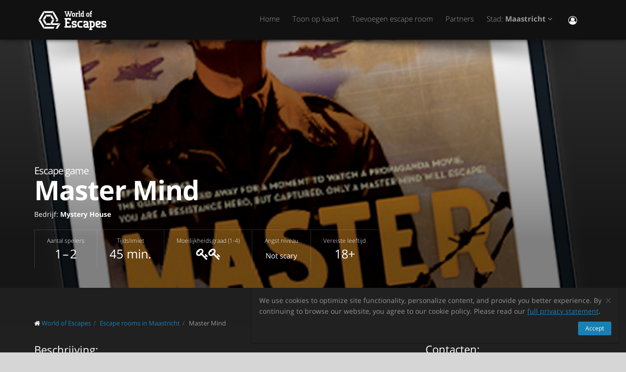

--- FILE ---
content_type: text/html; charset=utf-8
request_url: https://worldofescapes.nl/maastricht/quests/mystery-house-master-mind
body_size: 10845
content:
<!DOCTYPE html>
<!--[if IE 8]>			<html class="ie ie8"> <![endif]-->
<!--[if IE 9]>			<html class="ie ie9"> <![endif]-->
<!--[if gt IE 9]><!-->	<html> <!--<![endif]-->
<html>
<head>
  <meta charset="utf-8" />
  <title>Escape room &quot;Master Mind&quot; door Mystery House in Maastricht</title>
<meta name="description" content="Escape room Master Mind door Mystery House in Maastricht op worldofescapes.nl. Beschrijving, foto&#39;s, beoordelingen, contacten, tijdschema en online reservering.">
  <link rel="apple-touch-icon" sizes="180x180" href="/assets/favicon/apple-touch-icon-a4f8d35f29f3644194705ba586c1c855875a165a98e0520502192f6cc793f3c0.png">
<link rel="icon" type="image/png" sizes="32x32" href="/assets/favicon/favicon-32x32-3d96cadb60d7ae71e190dc082e5e8f5e2c5245bb4edfa10bc44c96a0b6cb7e79.png">
<link rel="icon" type="image/png" sizes="16x16" href="/assets/favicon/favicon-16x16-612ded78a2754f2592399c248074176d80ed7d108de6a4bd7b49362b1d4640f1.png">
<link rel="manifest" href="/assets/favicon/manifest-61b9a6e1373b1a1311f4c22eb28100908e9d7fab73849ee1d8b1d015d1972a25.json">
<link rel="mask-icon" href="/assets/favicon/safari-pinned-tab-80b7d5379e322c2641d000c4a2381cbda54e065a18150ea8110326cec22995f0.svg" color="#5bbad5">
<link rel="shortcut icon" href="/assets/favicon/favicon-9488095789fa09c616afb6b88a9ac57e027292a6db3f4bddb33e346377a36541.ico">
<meta name="msapplication-config" content="/assets/favicon/browserconfig-86ad49c94d6b59ba02306f5509aaade6cb1fa441c56893193c4bec739d5cf5da.xml">
<meta name="theme-color" content="#1a1a18">

  <!-- mobile settings -->
  <meta name="viewport" content="width=device-width, maximum-scale=1, initial-scale=1, user-scalable=0" />

  <meta name="mailru-domain" content="BCLbIhI2MOqXbjFs" />
  <meta name="google-site-verification" content="HZhMVEFsKXs16X-RBiDr9LYESaD7xGaHwognJrwunG0" />
  <meta http-equiv="X-UA-Compatible" content="IE=EmulateIE9">
  <meta content="origin" name="referrer">
  <meta content="km" name="distance-unit">
  <meta name="country-phone-format" content="">
  <link rel="canonical" href="https://worldofescapes.nl/maastricht/quests/mystery-house-master-mind"></link>

    <style>@font-face{font-family:'Open Sans';font-style:normal;font-weight:300;src:local('Open Sans Light'),local('OpenSans-Light'),url(/assets/Open_Sans/light-83c1e7036c433acf18963c66aa0d6812adcff64bf870976f5de26062e1358a3f.woff) format('woff');}@font-face{font-family:'Open Sans';font-style:normal;font-weight:700;src:local('Open Sans Bold'),local('OpenSans-Bold'),url(/assets/Open_Sans/bold-87a6458fcaa1a4390876fccf703c7ba40c544d9693ed897bee545a0691af93f5.woff) format('woff');}@font-face{font-family:'Open Sans';font-style:normal;font-weight:800;src:local('Open Sans Extrabold'),local('OpenSans-Extrabold'),url(/assets/Open_Sans/extra-bold-0cedd7605adc00a68ae751c5d0c3717d0e6dd71aa0fc3635216bd048adb3a03d.woff) format('woff');}@font-face{font-family:'Open Sans';font-style:normal;font-weight:400;src:local('Open Sans'),local('OpenSans'),url(/assets/Open_Sans/regular-cdb3e3339dfc6e4d84fabf5ee71e8f708f81c377bb076cd437fe23bfeb5b8318.woff) format('woff');}</style>
  <link rel="stylesheet" href="/assets/application-c94ed519865f37e3b857a4725bba24f61aeb71640b5d39071ecaabacbfe206a2.css" media="all" data-turbolinks-track="true" />
  <meta name="csrf-param" content="authenticity_token" />
<meta name="csrf-token" content="xbc4ajGITBk9Nk5iwCmv1ODr8SniJAg0BcZWDQpj58UiUUScxrZuMcMwXJ2OMfuqxDze8JmZ3YQ0y2k_DYrRwA" />
  <meta name="google-site-verification" content="6M4nza9TqI7oq365QHmylxL62RBVfMcOfDy3ncJb7zY" />
  <meta name="msvalidate.01" content="F115CA07B8D95B3C75EA2D1F801D5671" />
</head>

<body data-page="quests-show">
  
    <!-- Google Tag Manager -->
    <noscript><iframe src="//www.googletagmanager.com/ns.html?id=GTM-M4P6DB" height="0" width="0" style="display:none;visibility:hidden"></iframe></noscript>
    <script>
      (function(w,d,s,l,i){w[l]=w[l]||[];
        w[l].push({'gtm.start': new Date().getTime(),event:'gtm.js'});
        var f=d.getElementsByTagName(s)[0], j=d.createElement(s), dl=l!='dataLayer'?'&l='+l:'';
        j.async=true;
        j.src='//www.googletagmanager.com/gtm.js?id='+i+dl;
        f.parentNode.insertBefore(j,f);
      })(window,document,'script','dataLayer','GTM-M4P6DB');
    </script>
    <!-- End Google Tag Manager -->

    <header id="topNav" class="topHead">
    <div class="container">

      <button class="btn btn-mobile" data-toggle="collapse" data-target=".nav-main-collapse">
        <i class="fa fa-bars"></i>
      </button>

      <a class="logo pull-left" href="/">
        <svg
  class="menu-logo-img"
  width="155"
  height="60"
  role="img"
  viewBox="0 0 155 60"
  version="1.1"
  xmlns="http://www.w3.org/2000/svg"
  xmlns:xlink="http://www.w3.org/1999/xlink"
  xml:space="preserve"
  xmlns:serif="http://www.serif.com/"
  >
    <title>World of Escapes</title>
    <desc>World of Escapes - All Escape Rooms</desc>

    <style type="text/css">
      .menu-logo-img path { fill: white; }
    </style>

    <g id="icon">
      <path d="M35.382,20.448L33.262,24.117L36.769,30.191L41.007,30.191L35.382,20.448Z"/>
      <path d="M23.302,20.07L25.422,23.739L32.609,23.739L34.728,20.07L23.302,20.07Z"/>
      <path d="M21.436,30.945L17.198,30.945L22.823,40.688L24.942,37.017L21.436,30.945Z"/>
      <path d="M32.435,37.395L25.597,37.395L23.478,41.066L34.554,41.066L32.435,37.395Z"/>
      <path d="M21.436,30.191L24.854,24.269L22.736,20.597L17.198,30.191L21.436,30.191Z"/>
      <path d="M20.704,44.359L12.958,30.945L8.721,30.945L18.584,48.029L20.704,44.359Z"/>
      <path d="M12.958,30.191L20.616,16.926L18.497,13.255L8.721,30.191L12.958,30.191Z"/>
      <path d="M39.622,13.105L37.501,16.775L45.245,30.191L49.485,30.191L39.622,13.105Z"/>
      <path d="M19.064,12.727L21.183,16.398L36.847,16.398L38.966,12.727L19.064,12.727Z"/>
      <path d="M45.245,30.945L43.641,33.725L47.881,33.725L49.485,30.945L45.245,30.945Z"/>
      <path d="M47.12,41.066L53.497,37.395L37.284,37.395L41.007,30.945L36.769,30.945L33.176,37.168L35.426,41.066L47.12,41.066Z"/>
      <path d="M47.506,41.736L43.655,48.408L47.892,48.408L52.132,41.066L53.855,38.081L47.506,41.736Z"/>
      <path d="M39.405,44.737L21.357,44.737L19.238,48.408L39.405,48.408L41.522,44.737L39.405,44.737Z"/>
    </g>
    <g id="type">
      <g id="world-of">
        <path d="M68.825,14.682L67.872,14.524L67.872,13.095L71.685,13.095L71.685,14.524L70.731,14.682L72.795,21.353L74.86,14.682L73.906,14.524L73.906,13.095L77.718,13.095L77.718,14.524L76.766,14.682L73.746,24.211L71.841,24.211L69.778,17.701L67.713,24.211L65.807,24.211L62.788,14.682L61.837,14.524L61.837,13.095L65.648,13.095L65.648,14.524L64.695,14.682L66.76,21.353L68.825,14.682Z"/>
        <path d="M80.738,22.465C81.212,22.465 81.531,22.146 81.531,21.671L81.531,18.573C81.531,18.256 81.291,18.018 80.974,18.018L79.545,18.018C79.228,18.018 78.99,18.256 78.99,18.573L78.99,21.671C78.99,22.146 79.307,22.465 79.783,22.465L80.738,22.465ZM79.624,24.211C78.195,24.211 77.083,23.02 77.083,21.589L77.083,18.573C77.083,17.287 78.02,16.27 79.307,16.27L81.212,16.27C82.499,16.27 83.436,17.287 83.436,18.573L83.436,21.589C83.436,23.02 82.324,24.211 80.896,24.211L79.624,24.211Z"/>
        <path d="M88.517,18.018C87.724,18.018 87.247,18.494 87.247,19.288L87.247,22.624L88.2,22.782L88.2,24.211L84.387,24.211L84.387,22.782L85.342,22.624L85.342,17.861L84.387,17.701L84.387,16.27L86.771,16.27L87.088,16.747C87.405,16.493 87.964,16.27 88.517,16.27L90.582,16.27L90.582,18.971L89.153,18.971L88.993,18.018L88.517,18.018Z"/>
        <path d="M90.582,12.3L93.442,12.3L93.442,22.624L94.395,22.782L94.395,24.211L90.582,24.211L90.582,22.782L91.536,22.624L91.536,13.889L90.582,13.729L90.582,12.3Z"/>
        <path d="M99.316,22.465L99.316,18.018L97.493,18.018C97.174,18.018 96.936,18.24 96.936,18.573L96.936,21.274C96.936,21.908 97.476,22.465 98.127,22.465L99.316,22.465ZM98.112,24.211C96.46,24.211 95.03,22.846 95.03,21.196L95.03,18.573C95.03,17.287 96.032,16.27 97.331,16.27L99.316,16.27L99.316,13.889L98.365,13.729L98.365,12.3L101.223,12.3L101.223,22.624L102.178,22.782L102.178,24.211L98.112,24.211Z"/>
        <path d="M116.471,16.27L118.059,16.27L118.059,17.861L116.471,18.018L116.471,22.624L117.423,22.782L117.423,24.211L113.612,24.211L113.612,22.782L114.565,22.624L114.565,17.861L113.612,17.701L113.612,16.27L114.565,16.27L114.565,14.763C114.565,13.413 115.596,12.3 116.946,12.3L118.218,12.3L118.218,14.048L117.185,14.048C116.787,14.048 116.471,14.35 116.471,14.763L116.471,16.27Z"/>
        <path d="M109.959,22.465C110.435,22.465 110.752,22.146 110.752,21.671L110.752,18.573C110.752,18.256 110.512,18.018 110.199,18.018L108.768,18.018C108.449,18.018 108.211,18.256 108.211,18.573L108.211,21.671C108.211,22.146 108.53,22.465 109.008,22.465L109.959,22.465ZM108.847,24.211C107.418,24.211 106.306,23.02 106.306,21.589L106.306,18.573C106.306,17.287 107.241,16.27 108.53,16.27L110.435,16.27C111.722,16.27 112.658,17.287 112.658,18.573L112.658,21.589C112.658,23.02 111.547,24.211 110.118,24.211L108.847,24.211Z"/>
      </g>
      <g id="escapes">
        <path d="M79.624,40.737C77.846,40.3 76.48,38.77 76.48,36.801C76.48,34.528 78.121,32.832 80.444,32.832L86.322,32.832L86.322,37.482L83.862,37.482L83.589,35.842L80.718,35.842C80.169,35.842 79.761,36.251 79.761,36.801C79.761,37.319 80.061,37.621 80.444,37.73L83.999,38.712C85.777,39.205 87.14,40.573 87.14,42.542C87.14,44.675 85.502,46.505 83.179,46.505L76.751,46.505L76.751,41.857L79.133,41.857L79.486,43.497L82.906,43.497C83.452,43.497 83.862,43.089 83.862,42.542C83.862,42.049 83.508,41.722 83.122,41.612L79.624,40.737Z"/>
        <path d="M140.155,40.737C138.377,40.3 137.011,38.77 137.011,36.801C137.011,34.528 138.651,32.832 140.976,32.832L146.852,32.832L146.852,37.482L144.394,37.482L144.12,35.842L141.247,35.842C140.701,35.842 140.292,36.251 140.292,36.801C140.292,37.319 140.591,37.621 140.976,37.73L144.529,38.712C146.307,39.205 147.672,40.573 147.672,42.542C147.672,44.675 146.032,46.505 143.711,46.505L137.282,46.505L137.282,41.857L139.663,41.857L140.017,43.497L143.435,43.497C143.983,43.497 144.394,43.089 144.394,42.542C144.394,42.049 144.037,41.722 143.653,41.612L140.155,40.737Z"/>
        <path d="M129.692,35.842C129.144,35.842 128.737,36.251 128.737,36.801L128.737,38.576L132.015,37.756C132.565,37.621 132.837,37.265 132.837,36.801C132.837,36.198 132.427,35.842 131.878,35.842L129.692,35.842ZM130.648,46.505C127.805,46.505 125.454,44.153 125.454,41.312L125.454,36.801C125.454,34.584 127.094,32.832 129.282,32.832L132.015,32.832C134.423,32.832 136.117,34.476 136.117,36.801C136.117,39.122 134.423,40.354 132.699,40.764L128.737,41.722C128.845,42.87 129.611,43.497 130.648,43.497L135.573,43.497L135.573,46.505L130.648,46.505Z"/>
        <path d="M117.123,48.574L117.123,46.438L118.779,46.438C121.459,46.438 123.699,44.351 123.951,41.734L123.932,41.734C123.942,41.606 123.947,41.474 123.947,41.344L123.947,37.52L123.946,37.52C123.685,34.908 121.453,32.832 118.779,32.832L112.22,32.832L112.22,35.293L113.857,35.566L113.857,48.572L112.217,48.847L112.217,51.305L118.761,51.305L118.761,48.847L117.123,48.574ZM117.123,43.431L117.123,35.841L118.779,35.841C119.788,35.841 120.539,36.433 120.681,37.52L120.681,41.753C120.539,42.837 119.788,43.431 118.779,43.431L117.123,43.431Z"/>
        <path d="M110.757,43.934C110.762,43.457 110.744,42.979 110.744,42.672L110.744,38.161C110.744,37.985 110.733,37.813 110.717,37.643L110.703,37.643L110.703,36.146L110.625,36.146C110.342,34.211 108.802,32.832 106.708,32.832L100.83,32.832L100.83,37.482L103.29,37.482L103.563,35.842L106.435,35.842C106.978,35.842 107.384,36.244 107.391,36.786L107.435,36.786L107.435,37.758L103.496,38.707C101.775,39.119 100.079,40.349 100.079,42.672C100.079,44.997 101.775,46.638 104.182,46.638L106.914,46.638C107.089,46.638 107.263,46.638 107.435,46.635L107.435,46.638L112.228,46.638L112.228,44.18L110.757,43.934ZM107.435,40.902L107.435,42.896C107.341,43.328 106.975,43.628 106.505,43.628L104.317,43.628C103.771,43.628 103.359,43.274 103.359,42.672C103.359,42.208 103.632,41.852 104.182,41.716L107.435,40.902Z"/>
        <path d="M66.927,26.94L61.842,26.94L61.842,29.537L63.568,29.824L63.568,43.563L61.837,43.851L61.837,46.448L74.909,46.448L74.909,41.629L72.312,41.629L72.024,43.266L66.927,43.266L66.927,38.012L71.966,38.012L71.966,34.83L66.927,34.83L66.927,30.131L72.024,30.131L72.312,31.768L74.909,31.768L74.909,26.949L66.927,26.949L66.927,26.94Z"/>
        <path d="M93.511,46.438C90.834,46.438 88.591,44.351 88.34,41.734L88.358,41.734C88.348,41.606 88.343,41.474 88.343,41.344L88.343,37.52L88.347,37.52C88.605,34.908 90.839,32.832 93.511,32.832L98.436,32.832L98.436,35.841L98.421,35.841L95.687,35.844L95.687,35.842L95.002,35.841L93.511,35.841C92.504,35.841 91.751,36.433 91.612,37.52L91.612,41.753C91.753,42.837 92.504,43.431 93.511,43.431L95.018,43.431L95.018,43.428L95.704,43.428L98.436,43.426L98.436,46.438L93.511,46.438Z"/>
      </g>
    </g>
</svg>

</a>
      <div class="navbar-collapse nav-main-collapse collapse pull-right">
        <nav class="nav-main mega-menu">
          <ul class="nav nav-pills nav-main scroll-menu" id="topMain">
            <li>
              <a href="/">Home</a>
            </li>



            <!-- <li></li> -->

            <li><a href="/maastricht/map">Toon op kaart</a></li>

            <li><a href="/add_quests">Toevoegen escape room</a></li>

            <li><a href="/partners">Partners</a></li>

            <li class="dropdown">
              <a class="dropdown-toggle" href="#">
                  Stad:
                  <b>Maastricht</b>
                <i class="fa fa-angle-down"></i>
              </a>
              <ul class="dropdown-menu">
                  <li><a href="/alkmaar">Alkmaar</a></li>
                  <li><a href="/almere">Almere</a></li>
                  <li><a href="/amersfoort">Amersfoort</a></li>
                  <li><a href="/amsterdam">Amsterdam</a></li>
                  <li><a href="/the-hague">Den Haag</a></li>
                  <li><a href="/dordrecht">Dordrecht</a></li>
                  <li><a href="/leiden">Leiden</a></li>
                  <li><a href="/maastricht">Maastricht</a></li>
                  <li><a href="/nijmegen">Nijmegen</a></li>
                  <li><a href="/rotterdam">Rotterdam</a></li>
                  <li><a href="/tilburg">Tilburg</a></li>
                  <li><a href="/utrecht">Utrecht</a></li>
                  <li><a href="/limburg">Weert</a></li>
                  <li><a href="/zwolle">Zwolle</a></li>

                <li><a href="/map">---Laat alle steden zien---</a></li>
                <li><a href="/countries">---Toon alle landen---</a></li>
              </ul>
            </li>

            <li><button name="button" type="button" title="Inloggen" class="hidden-xs hidden-sm" data-toggle="modal" data-target="#loginmodalWindow"><i style="font-size: 18px" class="fa fa-user-circle-o fa-lg"></i></button><a class="hidden-md hidden-lg" href="/users/login">Inloggen</a></li>
          </ul>
        </nav>
      </div>
      <div class="suggest-city"></div>

    </div>
  </header>

  <span id="header_shadow"></span>

  <section class="masthead"><style>@media (min-width: 700px) {
  .masthead {
    background-image: -webkit-gradient(linear, left top, left bottom, from(hsla(0, 0%, 0%, 0.0)), color-stop(80%, hsla(0, 0%, 0%, 0.5))), url(https://images.worldofescapes.com/uploads/quests/22251/large/mystery-house-master-mind.png);
    background-image: linear-gradient(hsla(0, 0%, 0%, 0.0) 0%, hsla(0, 0%, 0%, 0.5) 80%), url(https://images.worldofescapes.com/uploads/quests/22251/large/mystery-house-master-mind.png);
  }
}

@media (max-width: 699px) {
  .masthead {
    background-image: -webkit-gradient(linear, left top, left bottom, from(hsla(0, 0%, 0%, 0.4)), color-stop(80%, hsla(0, 0%, 0%, 0.6))), url(https://images.worldofescapes.com/uploads/quests/22251/large/mystery-house-master-mind.png);
    background-image: linear-gradient(hsla(0, 0%, 0%, 0.4) 0%, hsla(0, 0%, 0%, 0.6) 80%), url(https://images.worldofescapes.com/uploads/quests/22251/large/mystery-house-master-mind.png);
  }
}</style><div class="container"><h1 class="product-title" itemprop="name"><span class="game-type">Escape game</span> Master Mind</h1><p class="company" data-content="company">Bedrijf: <b>Mystery House</b></p><ul class="params-ul"><li class="cell" data-content="participants-count"><span class="th">Aantal spelers</span><span class="td">1 – 2</span></li><li class="cell" data-content="time"><span class="th">Tijdslimiet</span><span class="td">45 min.</span></li><li class="cell" data-content="difficulty"><span class="th">Moeilijkheidsgraad (1-4)</span><span class="td"><span data-toggle="tooltip" data-original-title="Average"><i class="fa fa-key"></i><i class="fa fa-key"></i></span></span></li><li class="cell"><span class="th">Angst niveau</span><span class="td scary"><span class="in-words">Not scary</span></span></li><li class="cell"><span class="th">Vereiste leeftijd</span><span class="td" data-toggle="tooltip" data-original-title="">18+</span></li></ul></div></section><section class="main-info content" itemscope="" itemtype="http://schema.org/LocalBusiness"><meta itemprop="name" content="Escape room &quot;Master Mind&quot; door Mystery House in Maastricht"></meta><meta itemprop="image" content="http://worldofescapes.nlhttps://images.worldofescapes.com/uploads/quests/22251/large/mystery-house-master-mind.png"></meta><meta itemprop="address" content="De Guascostraat 6 6301 CT Valkenburg"></meta><meta itemprop="telephone" content="+31 43 737 0189"></meta><div class="container"><div class="main-info-columns"><div class="structured-data"><div class="contacts" data-content="contacts"><h3>Contacten:</h3><div data-content="address"><p><i class="fa fa-fw fa-map-marker"></i>  De Guascostraat 6 6301 CT Valkenburg (<button id="show-map" data-before="Toon op kaart" data-after="Verberg kaart">Toon op kaart</button>)</p><div class="desc collapse quest-map">
  <div id="gmap" data-key="AIzaSyBcciYQ1YvZjK0R3EaA6SEmiRJtPjRDlH0"><!-- google map --></div>
  <script type="text/javascript">
    var $locations = [
      {
        icon: 'http://maps.google.com/intl/en_us/mapfiles/ms/micons/purple-dot.png',
        name:     'Master Mind',
        latitude:  50.86283407239322,
        longitude: 5.831944771148862,
        content:  '<div class=\"image\"><a href=\"/maastricht/quests/mystery-house-master-mind\"><img class=\"img-responsive\" width=\"145\" src=\"https://images.worldofescapes.com/uploads/quests/22251/small/mystery-house-master-mind.png\" /><\/a><\/div><div class=\"content\"><h4><a href=\"/maastricht/quests/mystery-house-master-mind\">Master Mind<\/a><\/h4><div class=\"info\"><div><i data-toggle=\"tooltip\" title=\"Moeilijkheidsgraad (1-4)\" class=\"fa fa-key\"><\/i><i data-toggle=\"tooltip\" title=\"Moeilijkheidsgraad (1-4)\" class=\"fa fa-key\"><\/i><\/div><div><i data-toggle=\"tooltip\" title=\"Aantal spelers\" class=\"fa fa-male\"><\/i> 1–2<\/div><div><i data-toggle=\"tooltip\" title=\"Tijdslimiet\" class=\"fa fa-clock-o\"><\/i> 45 min.<\/div><\/div><div>The guard sneaked away for a moment to watch a propaganda movie. You are a resistance hero, but captured. Only a Master Mind will escape!\n\nIn de ‘Master Mind’ kamer waan je je in het bezette Valkenburg tijdens de Tweede Wereldoorlog.<\/div><div class=\"bottom\"><a class=\"btn btn-primary btn-sm\" href=\"/maastricht/quests/mystery-house-master-mind\">Bijzonderheden<\/a><\/div><\/div><div class=\"clearfix\"><\/div>'
      },
      // ['', 0, 0, 0]
    ];

    var $googlemap_zoom = 15,
        $googlemap_latitude  = 50.86283407239322,
        $googlemap_longitude = 5.831944771148862;
  </script>
</div>
</div><p data-content="phone"><i class="fa fa-fw fa-phone"></i> <a href="tel:+31 43 737 0189">+31 43 737 0189</a></p></div><div class="typo"><span class="icon"><img alt="Command + Enter" src="/assets/icons/cmd-enter-cbc7ea45da8fa439bbbdc6a237905c0a63fb13a278fb304082017ab1633279aa.svg" /></span>Typfout gevonden? Selecteer tekst en druk op <a data-link='/typos/new?ref=https%3A%2F%2Fworldofescapes.nl%2Fmaastricht%2Fquests%2Fmystery-house-master-mind'             data-remote='true'             id='report_link'             rel='nofollow'>Ctrl+Enter</a>.</div><div class="tags" data-content="tags"><h3>Tags</h3><ul class="tags-2"><li><a href="/maastricht/tags/twee">Voor twee spelers</a></li></ul></div><div class="in-same-location"><h3>Op dezelfde plaats</h3><div class="quest-tile-3"><a class="quest-tile-3__illustration" target="_blank" href="/maastricht/quests/mystery-house-the-zodiac-letter"><img title="Квест The Zodiac Letter" alt="Квест The Zodiac Letter" class="quest-tile-3__image" src="https://images.worldofescapes.com/uploads/quests/22249/small/mystery-house-the-zodiac-letter.png" /></a><div class="quest-tile-3__content"><h4 class="quest-tile-3__title"><a href="/maastricht/quests/mystery-house-the-zodiac-letter">The Zodiac Letter</a></h4></div></div><div class="quest-tile-3"><a class="quest-tile-3__illustration" target="_blank" href="/maastricht/quests/mystery-house-asylum-revealed"><img title="Квест Asylum Revealed" alt="Квест Asylum Revealed" class="quest-tile-3__image" src="https://images.worldofescapes.com/uploads/quests/22250/small/mystery-house-asylum-revealed.png" /></a><div class="quest-tile-3__content"><h4 class="quest-tile-3__title"><a href="/maastricht/quests/mystery-house-asylum-revealed">Asylum Revealed</a></h4></div></div><div class="quest-tile-3"><a class="quest-tile-3__illustration" target="_blank" href="/maastricht/quests/mystery-house-the-lost-flight"><img title="Квест The Lost Flight" alt="Квест The Lost Flight" class="quest-tile-3__image" src="https://images.worldofescapes.com/uploads/quests/22248/small/mystery-house-the-lost-flight.png" /></a><div class="quest-tile-3__content"><h4 class="quest-tile-3__title"><a href="/maastricht/quests/mystery-house-the-lost-flight">The Lost Flight</a></h4></div></div></div></div><div class="description-photo"><ol class="breadcrumb" style="margin-bottom: 30px" itemscope="itemscope" itemtype="http://schema.org/BreadcrumbList"><li itemscope="itemscope" itemprop="itemListElement" itemtype="http://schema.org/ListItem"><i class="fa fa-home"></i> <a itemprop="item" href="/"><span itemprop="name">World of Escapes</span></a><meta itemprop="position" content="1"></meta></li><li itemscope="itemscope" itemprop="itemListElement" itemtype="http://schema.org/ListItem"><a itemprop="item" class="" href="/maastricht"><span itemprop="name">Escape rooms in Maastricht</span></a><meta itemprop="position" content="2"></meta></li><li itemscope="itemscope" itemprop="itemListElement" itemtype="http://schema.org/ListItem"><a itemprop="item" class="current_page" href="https://worldofescapes.nl/maastricht/quests/mystery-house-master-mind"><span itemprop="name">Master Mind</span></a><meta itemprop="position" content="3"></meta></li></ol><div class="description" itemprop="description"><h3>Beschrijving:</h3>The guard sneaked away for a moment to watch a propaganda movie. You are a resistance hero, but captured. Only a Master Mind will escape!
<br><br>
In de ‘Master Mind’ kamer waan je je in het bezette Valkenburg tijdens de Tweede Wereldoorlog. De bioscoop is een bolwerk van Nazi’s. Als verzetsstrijder ben je opgepakt en wordt je vastgezet in het entree loket. Voorafgaand aan een film draaien de Nazi’s 45 minuten lang hun roemruchte propagandafilmpjes. Ze worden braaf bekeken, al dan niet vrijwillig. Elke bezoeker wordt nauwlettend in de gaten gehouden door de officier, die na de propaganda terugkeert op zijn post in het entree loket.
<br><br>
Lukt het jou om met die ene kans je leven te redden, voordat hij je betrapt?
<br><br>
Let op: in deze kamer sta je er helemaal alleen of met z’n tweeën voor! De Master Mind werkt anders dan de gebruikelijke escaperooms. Hier mag je er van uitgaan dat je het NIET haalt… Het is helaas voor weinig helden weggelegd om te overleven. De Nazi laat je niet zomaar ontsnappen.
<br><br>
Ontsnappen is dus ECHT een heldendaad! </div><div class="gallery-fotorama"><div class="fotorama" data-allowfullscreen="native" data-arrows="true" data-click="true" data-keyboard="true" data-loop="true" data-nav="thumbs" data-swipe="false"><a data-full="{&quot;url&quot;:&quot;https://images.worldofescapes.com/uploads/quests/22251/large/mystery-house-master-mind.png&quot;}" href="#"><img alt="Master Mind (Mystery House) Escape Room" title="Master Mind (Mystery House) Escape Room" src="https://images.worldofescapes.com/uploads/quests/22251/medium/mystery-house-master-mind.png" /></a></div></div><div class="description">Let op: “World of Escapes” biedt alleen informatieve diensten over de activiteiten van het project en is niet de organisator van het spel. Het portaal heeft niet de mogelijkheid om de kwaliteit van de geleverde diensten te verifiëren en alle informatie over het project is afkomstig van openbaar beschikbare bronnen.</div><br /><br /></div></div></div></section><section class="container"><h2 class="page-header small-margin-for-review-header" id="reviews_block">Beoordelingen van ontsnappingsspel &quot;Master Mind&quot;</h2><p id="review-link"><a class="btn btn-primary" id="addReview" rel="nofollow">Schrijf beoordeling</a></p></section><script>document.addEventListener("DOMContentLoaded", function () {
  let addReviewBtn = document.getElementById('addReview')
  addReviewBtn.addEventListener("click", function () {
    $.ajax({
        url: "/maastricht/quests/mystery-house-master-mind/add_review",
        dataType: 'script',
        success: function (data) {},
        error: function (jqXHR, textStatus, errorThrown) {}
    })
  }, false);
})</script><hr /><section class="container"><div class="row main-links"><aside class="col-md-4"><ul class="nav nav-list quest-cities-links" data-content="quest-links-other-cities"><li><a href="/eindhoven"><i class="fa fa-circle-o"></i> Escape rooms in Eindhoven</a></li><li><a href="/tilburg"><i class="fa fa-circle-o"></i> Escape rooms in Tilburg</a></li><li><a href="/the-hague"><i class="fa fa-circle-o"></i> Escape rooms in Den Haag</a></li><li><a href="/leeuwarden"><i class="fa fa-circle-o"></i> Escape rooms in Leeuwarden</a></li><li><a href="/zwolle"><i class="fa fa-circle-o"></i> Escape rooms in Zwolle</a></li><li><a href="/amsterdam"><i class="fa fa-circle-o"></i> Escape rooms in Amsterdam</a></li></ul></aside><aside class="col-md-4"><ul class="nav nav-list quest-cities-links" data-content="quest-links-tags"><li><a href="/maastricht/tags/acht-nl"><i class="fa fa-circle-o"></i> Maximaal acht spelers</a></li><li><a href="https://worldofescapes.com/nyc"><i class="fa fa-circle-o"></i> Escape rooms in New York</a></li><li><a href="https://ca.worldofescapes.com/montreal"><i class="fa fa-circle-o"></i> Escape rooms in Montreal</a></li><li><a href="https://worldofescapes.de/berlin"><i class="fa fa-circle-o"></i> Rätselräume in Berlin
</a></li><li><a href="https://ar.worldofescapes.com/buenos-aires"><i class="fa fa-circle-o"></i> Escape rooms en Buenos Aires</a></li><li><a href="https://au.worldofescapes.com/sydney"><i class="fa fa-circle-o"></i> Escape rooms in Sydney</a></li></ul></aside><div class="col-md-4"><p>Escape rooms veroveren Nederland stormenderhand! Het doel van het spel is om een uitweg te vinden uit een afgesloten kamer binnen de gegeven tijdslimiet. Werk als een team om logische puzzels op te lossen, aanwijzingen te ontdekken en de verhaallijn te volgen om het mysterie te ontrafelen. Elk raadsel brengt je een stap dichter bij de ultieme ontsnapping! Escape room spellen zijn geweldig voor een avondje uit met vrienden, een date, een verjaardagsfeestje, of een teambuilding activiteit in Nederland.</p></div></div></section><div aria-hidden="true" aria-labelledby="myModalLabel" class="modal fade" id="reviewmodalWindow" role="dialog" tabindex="-1"><div class="modal-dialog"><div class="modal-content"><div class="modal-body" id="reviewmodalWindowbody"></div></div></div></div>
  <div aria-hidden="true" class="login-modal modal fade" id="loginmodalWindow" role="dialog" tabindex="-1"><div class="modal-dialog"><div class="modal-content"><div class="modal-body" id="loginmodalWindowbody"><div class="white-row login-box"><button aria-label="Закрыть" class="close" data-dismiss="modal" type="button"><span aria-hidden="true">×</span></button><div class="login-items"><h3>Aanmelden of registreren</h3><p>Welkom! Gebruik een van de services om in te loggen:</p><div class="btn-row"><span id='google-link'></span>

<script>
  var mount_point = document.getElementById('google-link');
  var link        = document.createElement('a');


  link.className       = 'btn btn-primary google-link';



  link.href        = '/users/auth/google_oauth2';
  link.dataset.method = 'post';

    link.dataset.disableWith = 'Processing...';

  link.innerHTML = '<i class=\"fa fa-google\"><\/i> Google';

  if(mount_point.children.length == 0) { // protection against social media scripts that cause double links
    mount_point.appendChild(link);
  }

</script>
<br /><span id='facebook-link'></span>

<script>
  var mount_point = document.getElementById('facebook-link');
  var link        = document.createElement('a');


  link.className       = 'btn btn-primary facebook-link';



  link.href        = '/users/auth/facebook';
  link.dataset.method = 'post';

    link.dataset.disableWith = 'Processing...';

  link.innerHTML = '<i class=\"fa fa-facebook\"><\/i> Facebook';

  if(mount_point.children.length == 0) { // protection against social media scripts that cause double links
    mount_point.appendChild(link);
  }

</script>
<br /><a class="btn btn-default email-link" id="email-link" href="/users/login/email"><i class="fa fa-envelope"></i> Email</a></div></div></div></div></div></div></div>
    <footer class="site-footer">
    <div class="footer-bar">
      <div class="container">
        <span class="copyright">Escapy B.V.</span>
        <a class="toTop" href="#topNav">Omhoog<i class="fa fa-arrow-circle-up"></i></a>
      </div>
    </div>

    <div class="footer-content">
      <div class="container">
        <div class="row">
          <div class="column col-sm-4 col-md-4">
            <h3>Contacten:</h3>
            <address class="font-opensans">
              <ul>
                  <li class="footer-sprite">
                    Escapy B.V.
                  </li>

                  <li class="footer-sprite email">
                    <a href="/cdn-cgi/l/email-protection#5a33343c351a2d3528363e353c3f29393b2a3f2974393537"><span class="__cf_email__" data-cfemail="553c3b333a15223a2739313a33302636342530267b363a38">[email&#160;protected]</span></a>
                  </li>

              </ul>
            </address>
          </div>

          <div class="column col-sm-4 col-md-4">
            <p>World of Escapes is de grootste directory website die escape rooms van verschillende bedrijven over de hele wereld samenbrengt.</p>
<p>Wij bieden informatie en beoordelingen over elke real-life escape room in uw stad. Kies het beste spel voor uw team - en veel plezier met ontsnappen! </p>
            <p><a href="/privacy_policy">Privacybeleid</a></p>
            <p><a href="/review_moderation_policy">Herziening moderatiebeleid</a></p>
            <p><a href="/user_agreement">Gebruikersovereenkomst</a></p>
          </div>

          <div class="column col-sm-4 col-md-4">
            Typfout gevonden? Selecteer tekst en druk op <a data-link='/typos/new?ref=https%3A%2F%2Fworldofescapes.nl%2Fmaastricht%2Fquests%2Froom-escape-maastricht-pop-up-circus-escape' data-remote='true' id='report_link' rel='nofollow'>Ctrl+Enter</a>.
          </div>

        </div>
      </div>
    </div>
  </footer>

  <div class="gdpr-popup" id="gdpr-popup"><div class="container-fluid"><div class="alert alert-dismissible"><button name="button" type="submit" class="close" data-action="accept-GDPR" aria-label="Close"><span aria-hidden="true">×</span></button><p>We use cookies to optimize site functionality, personalize content, and provide you better experience. By continuing to browse our website, you agree to our cookie policy. Please read our <a target="_blank" href="/privacy_policy">full privacy statement</a>.</p><div class="text-right"><button name="button" type="submit" class="btn btn-primary btn-xs" data-action="accept-GDPR">Accept</button></div></div></div></div>
  <script data-cfasync="false" src="/cdn-cgi/scripts/5c5dd728/cloudflare-static/email-decode.min.js"></script><script src="/assets/application-05caffa7ac1c43fa5e678e738a2d399a6756687bffdc1933d7c5b2ab1026b787.js" data-turbolinks-track="true" async="async"></script>


<script defer src="https://static.cloudflareinsights.com/beacon.min.js/vcd15cbe7772f49c399c6a5babf22c1241717689176015" integrity="sha512-ZpsOmlRQV6y907TI0dKBHq9Md29nnaEIPlkf84rnaERnq6zvWvPUqr2ft8M1aS28oN72PdrCzSjY4U6VaAw1EQ==" data-cf-beacon='{"version":"2024.11.0","token":"b11805a53fdc41f89149554e03f63466","r":1,"server_timing":{"name":{"cfCacheStatus":true,"cfEdge":true,"cfExtPri":true,"cfL4":true,"cfOrigin":true,"cfSpeedBrain":true},"location_startswith":null}}' crossorigin="anonymous"></script>
</body></html>
